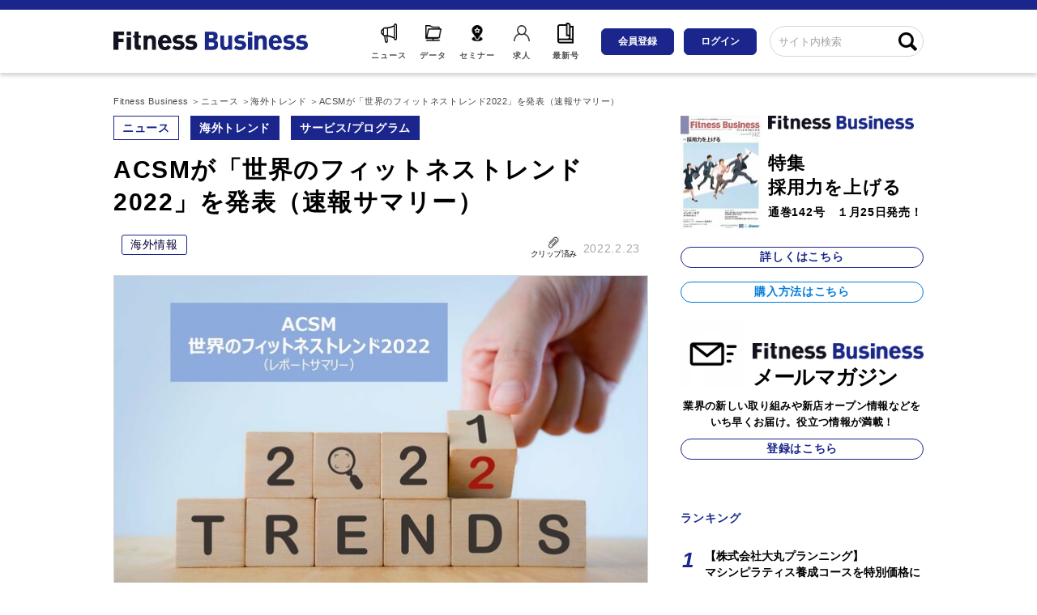

--- FILE ---
content_type: text/html; charset=utf-8
request_url: https://business.fitnessclub.jp/articles/-/902
body_size: 9130
content:
<!DOCTYPE html>
<html lang="ja">
<head>
  <meta charset="UTF-8">
  <meta name="viewport" content="width=1000,minimum-scale=0.1">

  <script defer src="https://ajax.googleapis.com/ajax/libs/jquery/3.4.1/jquery.min.js"></script>
  <link rel="stylesheet" href="https://cdnjs.cloudflare.com/ajax/libs/slick-carousel/1.9.0/slick.min.css">
  <link rel="stylesheet" href="https://cdnjs.cloudflare.com/ajax/libs/slick-carousel/1.9.0/slick-theme.min.css">
  <script defer src="https://cdnjs.cloudflare.com/ajax/libs/slick-carousel/1.9.0/slick.min.js"></script>
  <script defer src="https://cdn.jsdelivr.net/npm/lozad/dist/lozad.min.js"></script>
  <script defer src="https://fitness.ismcdn.jp/common/js/lib/in-view.min.js"></script>

<link rel="shortcut icon" sizes="16x16 32x32 96x96" href="https://fitness.ismcdn.jp/common/images/common/favicon_fb.ico" />
<link rel="apple-touch-icon" sizes="180x180"   href="https://fitness.ismcdn.jp/common/images/common/apple_toutch_icon180x180.png?202601271430">
<link rel="icon" sizes="16x16 32x32 64x64" type="image/vnd.microsoft.icon" href="https://fitness.ismcdn.jp/common/images/common/favicon_fb.ico" />
<link rel="icon" href="https://fitness.ismcdn.jp/common/images/common/favicon_fb.ico" />
<meta property="fb:app_id" content="924894207952144" />
<meta property="og:locale" content="ja_JP" />
<meta property="og:site_name" content="FITNESS BUSINESS - フィットネス業界唯一の経営情報誌「FitnessBusiness」を発行するクラブビジネスジャパンが運営するフィットネス 業界の ビジネスニュースサイトです。フィットネス業界の各種データ、新サービスや業界トレンドなどの最新情報を随時配信しています。" />
<title>ACSMが「世界のフィットネストレンド2022」を発表（速報サマリー） | Fitness Business</title>
<meta name="description" content="今年で16年目を迎える、ACSMによる「世界フィットネストレンド調査」。同調査は、フィットネス業界の4つのセクター（民間クラブやジム・スタジオにおけるプログラム、臨床または医療目的のフィットネスプログラム、企業のウェルネスプログラム、地域に根ざした公共フィ…">
<meta name="twitter:card" content="summary_large_image">
<meta name="twitter:site" content="@fb_clubbusiness">
<meta property="og:title" content="ACSMが「世界のフィットネストレンド2022」を発表（速報サマリー）">
<meta property="og:type" content="article">
<meta property="og:url" content="https://business.fitnessclub.jp/articles/-/902">
<meta property="og:image" content="https://fitness.ismcdn.jp/mwimgs/d/6/-/img_d6dcd33b0dc2f5d0fa62624fe507464c699001.jpg">
<meta property="og:description" content="今年で16年目を迎える、ACSMによる「世界フィットネストレンド調査」。同調査は、フィットネス業界の4つのセクター（民間クラブやジム・スタジオにおけるプログラム、臨床または医療目的のフィットネスプログラム、企業のウェルネスプログラム、地域に根ざした公共フィ…">
<meta name="twitter:domain" content="business.fitnessclub.jp">
<script type="application/ld+json">
[{"@context":"http://schema.org","@type":"WebSite","name":"Fitness Business","alternateName":"Fitness Business","url":"https://business.fitnessclub.jp"},{"@context":"http://schema.org","@type":"BreadcrumbList","itemListElement":[{"@type":"ListItem","position":1,"item":{"@id":"https://business.fitnessclub.jp","name":"Fitness Business"}},{"@type":"ListItem","position":2,"item":{"@id":"https://business.fitnessclub.jp/category/news","name":"ニュース"}},{"@type":"ListItem","position":3,"item":{"@id":"https://business.fitnessclub.jp/subcategory/%E6%B5%B7%E5%A4%96%E3%83%88%E3%83%AC%E3%83%B3%E3%83%89","name":"海外トレンド"}},{"@type":"ListItem","position":4,"item":{"@id":"https://business.fitnessclub.jp/articles/-/902","name":"ACSMが「世界のフィットネストレンド2022」を発表（速報サマリー）"}}]},{"@context":"http://schema.org","@type":"NewsArticle","mainEntityOfPage":{"@type":"WebPage","@id":"https://business.fitnessclub.jp/articles/-/902"},"headline":"ACSMが「世界のフィットネストレンド2022」を発表（速報サマリー）","image":{"@type":"ImageObject","url":"https://fitness.ismcdn.jp/mwimgs/d/6/-/img_d6dcd33b0dc2f5d0fa62624fe507464c699001.jpg","width":"3712","height":"2475"},"datePublished":"2022-02-23T18:00:00+09:00","dateModified":"2022-02-24T13:57:44+09:00","author":{"@type":"Person","name":"Club Business Japan"},"description":"今年で16年目を迎える、ACSMによる「世界フィットネストレンド調査」。同調査は、フィットネス業界の4つのセクター（民間クラブやジム・スタジオにおけるプログラム、臨床または医療目的のフィットネスプログラム、企業のウェルネスプログラム、地域に根ざした公共フィ…","publisher":{"@type":"Organization","name":"Fitness Business","logo":{"@type":"ImageObject","url":"https://business.fitnessclub.jp/common/images/common/logo.jpg"}}}]
</script>

  <link href="https://fitness.ismcdn.jp/resources/fitness/css/base.css?202601271430" rel="stylesheet">
  <link href="https://fitness.ismcdn.jp/resources/fitness/css/leafs.css?202601271430" rel="stylesheet">

<!-- Meta Pixel Code -->
<script>
!function(f,b,e,v,n,t,s)
{if(f.fbq)return;n=f.fbq=function(){n.callMethod?
n.callMethod.apply(n,arguments):n.queue.push(arguments)};
if(!f._fbq)f._fbq=n;n.push=n;n.loaded=!0;n.version='2.0';
n.queue=[];t=b.createElement(e);t.async=!0;
t.src=v;s=b.getElementsByTagName(e)[0];
s.parentNode.insertBefore(t,s)}(window, document,'script',
'https://connect.facebook.net/en_US/fbevents.js');
fbq('init', '285555377474850');
fbq('track', 'PageView');
</script>
<noscript><img height="1" width="1" style="display:none"
src="https://www.facebook.com/tr?id=285555377474850&ev=PageView&noscript=1"
/></noscript>
<!-- End Meta Pixel Code --><!-- Google Tag Manager -->
<script>(function(w,d,s,l,i){w[l]=w[l]||[];w[l].push({'gtm.start':
new Date().getTime(),event:'gtm.js'});var f=d.getElementsByTagName(s)[0],
j=d.createElement(s),dl=l!='dataLayer'?'&l='+l:'';j.async=true;j.src=
'https://www.googletagmanager.com/gtm.js?id='+i+dl;f.parentNode.insertBefore(j,f);
})(window,document,'script','dataLayer','GTM-MBB4B4Z');</script>
<!-- End Google Tag Manager -->
  <div id="fb-root"></div>
  <script defer crossorigin="anonymous" src="https://connect.facebook.net/ja_JP/sdk.js#xfbml=1&version=v6.0"></script>

  <script defer src="https://fitness.ismcdn.jp/resources/fitness/js/tools.js?202601271430"></script>
</head>

<body>
<!-- Google Tag Manager (noscript) -->
<noscript><iframe src="https://www.googletagmanager.com/ns.html?id=GTM-MBB4B4Z"
height="0" width="0" style="display:none;visibility:hidden"></iframe></noscript>
<!-- End Google Tag Manager (noscript) -->

<div class="m-article-clip-overlay js-article-clip-overlay">
</div>
<div class="m-article-clip-nologin js-article-clip-nologin">
  <div class="m-article-clip-nologin__top">
    こちらの機能のご利用には<br>会員登録が必要です。<br>
    ログインは<a href="/auth/login" class="m-article-clip-flag__link js-clip-flag-link" data-href="/auth/login">こちら</a><br>
    会員登録は<a href="/list/register" class="m-article-clip-flag__link js-clip-flag-link" data-href="/list/register">こちら</a>
  </div>
  <div class="m-article-clip-nologin__bottom">
    <div class="m-article-clip-nologin__close js-article-clip-nologin__close">OK</div>
  </div>
</div>

  <div class="l-wrapper">
<header>
  <div class="header js-header">
    <div class="header-content">
      <div class="header-content__logo">
        <h1 class="header-logo">
          <a href="/">
            <img class="header-logo__img" src="https://fitness.ismcdn.jp/common/images/common/logo.jpg" alt="フィットビジネス">
          </a>
        </h1>
      </div>

      <nav>
        <div class="header-content__navi">
          <div class="header-icon-list">
            <a class="header-icon header-icon--news" href="/category/news">
              <span class="header-icon__ttl">ニュース</span>
            </a>
            <a class="header-icon header-icon--data" href="/list/data">
              <span class="header-icon__ttl">データ</span>
            </a>
            <a class="header-icon header-icon--seminar" href="/list/event">
              <span class="header-icon__ttl">セミナー</span>
            </a>
            <a class="header-icon header-icon--recruit" href="https://www.fitnessjob.jp/" target="_blank" rel="noopener">
              <span class="header-icon__ttl">求人</span>
            </a>
            <a class="header-icon header-icon--latest" href="/articles/-/2627">
              <span class="header-icon__ttl">最新号</span>
            </a>
          </div>

          <div class="header-btn-list">
              <a class="header-btn --register" href="/list/register">会員登録</a>
              <a class="header-btn --login" href="/auth/login">ログイン</a>
          </div>

          <div class="header-search">
            <form action="/search" method="GET">
              <div class="header-search-form">
                <input type="text" class="header-search-form__form" name="fulltext" placeholder="サイト内検索">
                <button type="submit" class="header-search-form__btn"></button>
              </div>
            </form>
          </div>
        </div>
      </nav>
    </div>
  </div>
</header>

    <div class="l-content-width u-pb-45 u-cf">
<nav>
  <ul class="c-bread" itemscope itemtype="http://schema.org/BreadcrumbList">
    <li itemscope itemprop="itemListElement" itemtype="http://schema.org/ListItem" class="c-bread__item">
      <a class="c-bread__item-inner" itemprop="item" href="/">
        <span itemprop="name">Fitness Business</span>
      </a>
      <meta itemprop="position" content="1" />
    </li>
    <li itemscope itemprop="itemListElement" itemtype="http://schema.org/ListItem" class="c-bread__item">
      <a class="c-bread__item-inner" itemprop="item" href="/category/news">
        <span itemprop="name">ニュース</span>
      </a>
      <meta itemprop="position" content="2" />
    </li>
    <li itemscope itemprop="itemListElement" itemtype="http://schema.org/ListItem" class="c-bread__item">
      <a class="c-bread__item-inner" itemprop="item" href="/subcategory/%E6%B5%B7%E5%A4%96%E3%83%88%E3%83%AC%E3%83%B3%E3%83%89">
        <span itemprop="name">海外トレンド</span>
      </a>
      <meta itemprop="position" content="3" />
    </li>
    <li itemscope itemprop="itemListElement" itemtype="http://schema.org/ListItem" class="c-bread__item">
      <a class="c-bread__item-inner" itemprop="item" href="">
        <span itemprop="name">ACSMが「世界のフィットネストレンド2022」を発表（速報サマリー）</span>
      </a>
      <meta itemprop="position" content="4" />
    </li>
  </ul>
</nav>      <main class="l-main">
        <article class="section-article">
<div class="article-header">
  <div class="article-header-categories">
    <span class="article-header-category"><a href="/category/news">ニュース</a></span>
          <span class="article-header-genre"><a href="/subcategory/%E6%B5%B7%E5%A4%96%E3%83%88%E3%83%AC%E3%83%B3%E3%83%89">海外トレンド</a></span>
          <span class="article-header-genre"><a href="/subcategory/%E3%82%B5%E3%83%BC%E3%83%93%E3%82%B9%2F%E3%83%97%E3%83%AD%E3%82%B0%E3%83%A9%E3%83%A0">サービス/プログラム</a></span>
  </div>

  <h1 class="article-header-ttl">
    ACSMが「世界のフィットネストレンド2022」を発表（速報サマリー）
  </h1>

  <div class="article-header-bottom">
  <div class="article-tags">
      <span class="article-tag"><a href="/list/tag/海外情報">海外情報</a></span>
  </div>
    <div class="article-header-date">
      <div class="article-header-date__clip">
<div class="m-article-clip js-clip" data-id="902">
  <span class="js-clip-txt">クリップ</span>

</div>      </div>
      <div class="article-header-date__txt">2022.2.23</div>
    </div>
  </div>
</div>
          <div class="article-top-img-wrap">
            <img src="[data-uri]"data-src="https://fitness.ismcdn.jp/mwimgs/d/6/660mw/img_d6dcd33b0dc2f5d0fa62624fe507464c699001.jpg"data-srcset="https://fitness.ismcdn.jp/mwimgs/d/6/660mw/img_d6dcd33b0dc2f5d0fa62624fe507464c699001.jpg 1x, https://fitness.ismcdn.jp/mwimgs/d/6/1320mw/img_d6dcd33b0dc2f5d0fa62624fe507464c699001.jpg 2x"class="lozad article-top-img"alt="">
          </div>

          <div class="article-body u-cf">
            <p>今年で16年目を迎える、ACSMによる「世界フィットネストレンド調査」。</p>

<p>同調査は、フィットネス業界の4つのセクター（民間クラブやジム・スタジオにおけるプログラム、臨床または医療目的のフィットネスプログラム、企業のウェルネスプログラム、地域に根ざした公共フィットネスプログラム）すべてに関連している。</p>

<p>フィットネスクラブ・ジムオーナー、クラブマネジャー、プログラムディレクター、フィットネス指導者が、今後のビジネスやプログラムに関する重要な意思決定を行う際に、役立つデータとなっている。</p>

<h2>2022年はCOVID-19の流行、業界の正常化、フィットネスクラブのビジネスモデルの変化など、激動の2年間を経て、今後のビジネスの成長のためにも、最も重要な年となるだろう</h2>

<ol>
	<li>ウェアラブルテクノロジー</li>
	<li>ホームエクササイズジム</li>
	<li>アウトドアでのフィットネス</li>
	<li>フリーウェイトによる筋力トレーニング</li>
	<li>減量のためのエクササイズ</li>
	<li>パーソナルトレーニング</li>
	<li>高強度インターバルトレーニング（HIIT）</li>
	<li>自重トレーニング</li>
	<li>オンラインのライブおよびオンデマンドのエクササイズクラス</li>
	<li>&nbsp;健康／ウェルネスコーチング</li>
	<li>&nbsp;高齢者向けフィットネスプログラム</li>
	<li>&nbsp;医療としてのエクササイズ</li>
	<li>&nbsp;資格を持つフィットネス指導者を採用する</li>
	<li>&nbsp;ファンクショナルトレーニング</li>
	<li>&nbsp;ヨガ</li>
	<li>&nbsp;モバイルエクササイズアプリ</li>
	<li>&nbsp;オンラインパーソナルトレーニング</li>
	<li>&nbsp;フィットネス専門家の免許制度</li>
	<li>&nbsp;ライフスタイル医学</li>
	<li>&nbsp;グループエクササイズトレーニング</li>
</ol>

<p><a href="http://business.fitnessclub.jp/articles/-/903" target="_blank">ACSM「世界のフィットネストレンド2022」（詳細解説）はこちら</a></p>

<p>この年次調査の結果は、ヘルス＆フィットネス業界が将来の成長と発展のために重要なビジネス上の意思決定を行う際に役立つ。</p>

<p>フィットネスプログラム開発は、テレビやソーシャルメディアで見かける最新のエクササイズのインフォマーシャルや、有名人が紹介して話題になっているかどうかといった流行を追うのではなく、世界中のフィットネス指導者の視点から見た新たなトレンドに基づいて行うべきだ。</p>

<p>ACSMのHealth &amp; Fitness Journal&reg; (FIT)の編集者は、過去16年間、世界中の何千人もの専門家に電子アンケートを実施し、翌年のヘルス＆フィットネスのトレンドを決定してきた。</p>

<p>この調査結果は、2022年以降のヘルス＆フィットネスプログラムの取り組みの指針となる。</p>

<p>2006年に実施された最初の調査では、ヘルス＆フィットネスのトレンドを予測するための体系的な方法が導入され、その後、同じ方法で毎年調査が実施されている。</p>

<p>この調査は（流行ではなく）トレンドの調査であるため、回答者はまず、&quot;流行 &quot;と &quot;トレンド &quot;の区別をしている。</p>

<p>トレンドとは：「ある状況や人々の行動様式における一般的な発展や変化」</p>

<p>流行とは：「短期間に非常に人気のあるスタイル、活動、または関心事」</p>

<p>以前の調査で確認されたトレンドの中には、数年間にわたって予測可能に現れるものもあるが、一方で、流行は現れても、その後の数年間で予想通りにリストから消えていくものもある（わずか1年間しかランキングに残らないものもある）。</p>

<p>新しい機器や運動器具、プログラムが市場に与える潜在的な影響については、本調査では評価していない。</p>

<p>本調査で提供された情報が、読者のビジネスモデルに適合するかどうか、また、市場拡大の可能性のために情報をどのように利用するかは、すべて読者の判断に委ねられている。</p>

<p>*出典：ACSM&#39;s Health &amp; Fitness Journal: 2022年1月2日 - 第26巻 - 第1号 - p 11-20</p>

          </div>

<div class="article-footer">
<div class="article-sns-btn">
<div class="m-article-clip js-clip" data-id="902">
  <span class="js-clip-txt">クリップ</span>

</div>  <a class="article-sns-icon --tw" href="https://twitter.com/intent/tweet?url=https://business.fitnessclub.jp/articles/-/902" rel="nofollow" target="_blank">ポスト</a>
  <a class="article-sns-icon --fb" href="http://www.facebook.com/share.php?u=https://business.fitnessclub.jp/articles/-/902" rel="nofollow" target="_blank">シェア</a>
</div>  <div class="article-tags">
      <span class="article-tag"><a href="/list/tag/海外情報">海外情報</a></span>
  </div>
<div class="article-comment">
  <div class="fb-comments" data-href="https://business.fitnessclub.jp/articles/-/902" data-numposts="5" data-width="100%"></div>
</div></div>        </article>

        <section class="article-bottom">

<div class="related-article">
  <h3 class="article-bottom-header">おすすめ記事</h3>
    <div class="m-articles">
            <article class="m-articles-item">
        <a class="m-articles-item__link" href="/articles/-/2644">
          <div class="m-articles-item__img-wrap">
            <img src="[data-uri]"data-src="https://fitness.ismcdn.jp/mwimgs/e/e/200mw/img_eea52417b89b2f4a2a188d48c3285a1243202.jpg"data-srcset="https://fitness.ismcdn.jp/mwimgs/e/e/200mw/img_eea52417b89b2f4a2a188d48c3285a1243202.jpg 1x, https://fitness.ismcdn.jp/mwimgs/e/e/400mw/img_eea52417b89b2f4a2a188d48c3285a1243202.jpg 2x"class="lozad m-articles-item__img"alt="【Health ＆ Fitness】Business&lt;br /&gt;「 2025年度版HFAグローバルレポート」上位２社の戦略&lt;br /&gt;～「Planet Fitness」「Xponential Fitness」のパフォーマンス市場～&lt;br /&gt;">
          </div>
          <div class="m-articles-item__text-wrap">
            <h3 class="m-articles-item__text">【Health ＆ Fitness】Business 「 2025年度版HFAグローバルレポート」上位２社…<img class="c-lock" src="https://fitness.ismcdn.jp/common/images/common/padlock.svg" alt="有料会員記事" width="15" height="15"></h3>
          </div>
        </a>
        <div class="m-articles-item__info">
          <span class="m-articles-item__category">海外トレンド</span>
          <span class="m-articles-item__date">2026.1.25</span>
        </div>
      </article>

            <article class="m-articles-item">
        <a class="m-articles-item__link" href="/articles/-/2632">
          <div class="m-articles-item__img-wrap">
            <img src="[data-uri]"data-src="https://fitness.ismcdn.jp/mwimgs/8/c/200mw/img_8c9b36008c54414bd005c50839b5bba145554.jpg"data-srcset="https://fitness.ismcdn.jp/mwimgs/8/c/200mw/img_8c9b36008c54414bd005c50839b5bba145554.jpg 1x, https://fitness.ismcdn.jp/mwimgs/8/c/400mw/img_8c9b36008c54414bd005c50839b5bba145554.jpg 2x"class="lozad m-articles-item__img"alt="ACSM「世界のフィットネストレンド予測2026」発表&lt;br /&gt;米国は「ウェアラブルテクノロジー」、日本は「アクティブエイジング」がトレンドに">
          </div>
          <div class="m-articles-item__text-wrap">
            <h3 class="m-articles-item__text">ACSM「世界のフィットネストレンド予測2026」発表 米国は「ウェアラブルテクノ…<img class="c-lock" src="https://fitness.ismcdn.jp/common/images/common/padlock.svg" alt="有料会員記事" width="15" height="15"></h3>
          </div>
        </a>
        <div class="m-articles-item__info">
          <span class="m-articles-item__category">国内トレンド</span>
          <span class="m-articles-item__date">2026.1.25</span>
        </div>
      </article>

            <article class="m-articles-item">
        <a class="m-articles-item__link" href="/articles/-/2638">
          <div class="m-articles-item__img-wrap">
            <img src="[data-uri]"data-src="https://fitness.ismcdn.jp/mwimgs/3/d/200mw/img_3da8e5a701300d4a95615eff8de9d81564810.jpg"data-srcset="https://fitness.ismcdn.jp/mwimgs/3/d/200mw/img_3da8e5a701300d4a95615eff8de9d81564810.jpg 1x, https://fitness.ismcdn.jp/mwimgs/3/d/400mw/img_3da8e5a701300d4a95615eff8de9d81564810.jpg 2x"class="lozad m-articles-item__img"alt="【2月6日（金）ハイブリッド開催】&lt;br /&gt;SPORTEC Thailand 2026 出展検討説明会">
          </div>
          <div class="m-articles-item__text-wrap">
            <h3 class="m-articles-item__text">【2月6日（金）ハイブリッド開催】 SPORTEC Thailand 2026 出展検討説明会</h3>
          </div>
        </a>
        <div class="m-articles-item__info">
          <span class="m-articles-item__category">海外トレンド</span>
          <span class="m-articles-item__date">2026.1.22</span>
        </div>
      </article>

    </div>
</div>
<div class="popular-article">
  <h3 class="article-bottom-header">人気記事</h3>
  <div class="m-articles">
            <article class="m-articles-item">
        <a class="m-articles-item__link" href="/articles/-/2626">
          <div class="m-articles-item__img-wrap">
            <img src="[data-uri]"data-src="https://fitness.ismcdn.jp/mwimgs/1/d/200mw/img_1db6503a82681b72aa54e0fe82fa5d9c3539937.png"data-srcset="https://fitness.ismcdn.jp/mwimgs/1/d/200mw/img_1db6503a82681b72aa54e0fe82fa5d9c3539937.png 1x, https://fitness.ismcdn.jp/mwimgs/1/d/400mw/img_1db6503a82681b72aa54e0fe82fa5d9c3539937.png 2x"class="lozad m-articles-item__img"alt="【株式会社大丸プランニング】&lt;br /&gt;マシンピラティス養成コースを特別価格にて開催！">
          </div>
          <div class="m-articles-item__text-wrap">
            <h3 class="m-articles-item__text">【株式会社大丸プランニング】 マシンピラティス養成コースを特別価格にて開催…</h3>
          </div>
        </a>
        <div class="m-articles-item__info">
          <span class="m-articles-item__category">国内トレンド</span>
          <span class="m-articles-item__date">2026.1.20</span>
        </div>
      </article>

            <article class="m-articles-item">
        <a class="m-articles-item__link" href="/articles/-/2639">
          <div class="m-articles-item__img-wrap">
            <img src="[data-uri]"data-src="https://fitness.ismcdn.jp/mwimgs/3/6/200mw/img_36bc7f3a67c1d19a0a83eb36fb62af741073522.jpg"data-srcset="https://fitness.ismcdn.jp/mwimgs/3/6/200mw/img_36bc7f3a67c1d19a0a83eb36fb62af741073522.jpg 1x, https://fitness.ismcdn.jp/mwimgs/3/6/400mw/img_36bc7f3a67c1d19a0a83eb36fb62af741073522.jpg 2x"class="lozad m-articles-item__img"alt="話題のマシンピラティス新メソッド！&lt;br /&gt;「リズムリフォーマー」インストラクター養成講座（体験＆説明会）開催！！">
          </div>
          <div class="m-articles-item__text-wrap">
            <h3 class="m-articles-item__text">話題のマシンピラティス新メソッド！ 「リズムリフォーマー」インストラクター…</h3>
          </div>
        </a>
        <div class="m-articles-item__info">
          <span class="m-articles-item__category">国内トレンド</span>
          <span class="m-articles-item__date">2026.1.22</span>
        </div>
      </article>

            <article class="m-articles-item">
        <a class="m-articles-item__link" href="/articles/-/2629">
          <div class="m-articles-item__img-wrap">
            <img src="[data-uri]"data-src="https://fitness.ismcdn.jp/mwimgs/2/3/200mw/img_232d2a2ce0247da62bc621769d0120c151154.jpg"data-srcset="https://fitness.ismcdn.jp/mwimgs/2/3/200mw/img_232d2a2ce0247da62bc621769d0120c151154.jpg 1x, https://fitness.ismcdn.jp/mwimgs/2/3/400mw/img_232d2a2ce0247da62bc621769d0120c151154.jpg 2x"class="lozad m-articles-item__img"alt="hacomono、IoT対応の機器連携を拡充&lt;br /&gt;マッサージチェアなど、多様なウェルネス機器と連携可能に">
          </div>
          <div class="m-articles-item__text-wrap">
            <h3 class="m-articles-item__text">hacomono、IoT対応の機器連携を拡充 マッサージチェアなど、多様なウェルネス機…</h3>
          </div>
        </a>
        <div class="m-articles-item__info">
          <span class="m-articles-item__category">国内トレンド</span>
          <span class="m-articles-item__date">2026.1.20</span>
        </div>
      </article>

  </div>
</div>
        </section>
      </main>

<aside class="l-sub">
<section class="sub-fb-mag">
  <div class="sub-fb-mag-magazine">
    <div class="sub-fb-mag-magazine__top u-cf">
      <div class="sub-fb-mag-magazine__img-wrap">
        <img src="[data-uri]"data-src="https://fitness.ismcdn.jp/mwimgs/3/4/100mw/img_34797ff49b6f1c2f2b6f702c130115ee88003.jpg"data-srcset="https://fitness.ismcdn.jp/mwimgs/3/4/100mw/img_34797ff49b6f1c2f2b6f702c130115ee88003.jpg 1x, https://fitness.ismcdn.jp/mwimgs/3/4/200mw/img_34797ff49b6f1c2f2b6f702c130115ee88003.jpg 2x"class="lozad sub-fb-mag-magazine__img"alt="採用力を上げる">
      </div>

      <div class="sub-fb-mag-magazine__info">
        <div class="sub-fb-mag-magazine__logo-wrap">
          <img  class="sub-fb-mag-magazine__logo" src="https://fitness.ismcdn.jp/common/images/common/subscribe-logo.png" alt="フィットビジネス">
        </div>

        <div class="sub-fb-mag-magazine__txt">
          特集<br>採用力を上げる
        </div>

        <div class="sub-fb-mag-magazine__date">
          通巻142号　１月25日発売！
        </div>
      </div>
    </div>

    <div class="sub-fb-mag-magazine__btn">
      <a class="c-btn-radius" href="/articles/-/2627">詳しくはこちら</a>
    </div>

    <div class="sub-fb-mag-magazine__btn sub-fb-mag-magazine__btn--buy">
      <a class="c-btn-radius" href="/list/subscribe">購入方法はこちら</a>
    </div>
  </div>

  <div class="sub-fb-mag-mailmag">
    <div class="sub-fb-mag-mailmag__top u-cf">
      <div class="sub-fb-mag-mailmag__icon--wrap">
        <img class="sub-fb-mag-mailmag__icon" src="https://fitness.ismcdn.jp/common/images/common/icon-mail.png">
      </div>

      <div class="sub-fb-mag-mailmag__heading">
        <div class="sub-fb-mag-mailmag__logo-wrap">
          <img class="sub-fb-mag-mailmag__logo" src="https://fitness.ismcdn.jp/common/images/common/subscribe-logo.png" alt="フィットビジネス">
        </div>

        <div class="sub-fb-mag-mailmag__ttl">
          メールマガジン
        </div>
      </div>
    </div>

    <div class="sub-fb-mag-mailmag__text">
      業界の新しい取り組みや新店オープン情報などをいち早くお届け。役立つ情報が満載！
    </div>

    <div class="sub-fb-mag-mailmag__btn">
      <a class="c-btn-radius" href="/list/mailmag">登録はこちら</a>
    </div>
  </div>
</section><section class="sub-ranking">
  <h2 class="article-sub-header">ランキング</h2>
        <article class="sub-ranking-item">
          <div class="sub-ranking-item__ttl">
            <a class="sub-ranking-item__link" href="/articles/-/2626">
              【株式会社大丸プランニング】<br />マシンピラティス養成コースを特別価格にて開催！
            </a>
          </div>
          <div class="sub-ranking-item__category"><span class="sub-ranking-item__category--txt">国内トレンド</span></div>
        </article>
        <article class="sub-ranking-item">
          <div class="sub-ranking-item__ttl">
            <a class="sub-ranking-item__link" href="/articles/-/2639">
              話題のマシンピラティス新メソッド！<br />「リズムリフォーマー」インストラクター養成講座（体験＆説明会）開催！！
            </a>
          </div>
          <div class="sub-ranking-item__category"><span class="sub-ranking-item__category--txt">国内トレンド</span></div>
        </article>
        <article class="sub-ranking-item">
          <div class="sub-ranking-item__ttl">
            <a class="sub-ranking-item__link" href="/articles/-/2629">
              hacomono、IoT対応の機器連携を拡充<br />マッサージチェアなど、多様なウェルネス機器と連携可能に
            </a>
          </div>
          <div class="sub-ranking-item__category"><span class="sub-ranking-item__category--txt">国内トレンド</span></div>
        </article>
        <article class="sub-ranking-item">
          <div class="sub-ranking-item__ttl">
            <a class="sub-ranking-item__link" href="/articles/-/2650">
              【WELL-BEING TECHNOLOGY 2026】<br />東京ビッグサイトにて1月28日（水）～開催
            </a>
          </div>
          <div class="sub-ranking-item__category"><span class="sub-ranking-item__category--txt">国内トレンド</span></div>
        </article>
        <article class="sub-ranking-item">
          <div class="sub-ranking-item__ttl">
            <a class="sub-ranking-item__link" href="/articles/-/827">
              水素水飲用後、水素が高濃度で肝臓へ届くことを科学的に証明
            </a>
          </div>
          <div class="sub-ranking-item__category"><span class="sub-ranking-item__category--txt">メディカル</span></div>
        </article>
</section><section class="sub-data-trend">
  <h2 class="article-sub-header">データとトレンド</h2>
    <a class="sub-data-trend-item" href="/articles/-/2569">【2025年11月25日販売開始】<br />「ウェルネス」先進ホテル＆リトリート情報データベース2025年版</a>
    <a class="sub-data-trend-item" href="/articles/-/2476">【発売開始】<br />指定管理データベース2025年版<br />ーー全国指定管理案件77,000件全網羅（Excelデータ納品）</a>
    <a class="sub-data-trend-item" href="/articles/-/2240">【メルマガ】官民連携事業（指定管理者、PFI事業など）者向けメールマガジン</a>
    <a class="sub-data-trend-item" href="/articles/-/1626">【書籍】フィットネスマネジメントー実践知としてのフィットネス産業論ー</a>
    <a class="sub-data-trend-item" href="/list/trend">【データ】日本のフィットネスクラブ業界のトレンド最新版</a>
    <a class="sub-data-trend-item" href="/articles/-/23">【データ】フィットネス業界企業・団体</a>
    <a class="sub-data-trend-item" href="/articles/-/1176">パブリックビジネス公募情報／アドバンスプラス／指定管理データベース2024</a>
</section><section class="sub-information">
  <h2 class="article-sub-header">インフォメーション</h2>
  <a class="sub-information-item" href="https://www.fitnessjob.jp/" target="_blank" rel="noopener">Fitness Job</a>
  <a class="sub-information-item" href="https://www.fitnessclub.jp/business/guide2022" target="_blank" rel="noopener">2022年注目商品サービスガイド</a>
  <a class="sub-information-item" href="https://www.fitnessclub.jp/next/index.html" target="_blank" rel="noopener">[関連書籍] NEXT</a>
  <a class="sub-information-item" href="https://www.rakuten.ne.jp/gold/fitnessclub/" target="_blank" rel="noopener">Fitness市場</a>
</section>
  <div class="sub-facebook">
<div class="fb-page" data-href="https://www.facebook.com/Fitness-Business-983976934986223/" data-tabs="timeline" data-width="500" data-height="300" data-small-header="false" data-adapt-container-width="true" data-hide-cover="false" data-show-facepile="false"><blockquote cite="https://www.facebook.com/Fitness-Business-983976934986223/" class="fb-xfbml-parse-ignore"><a href="https://www.facebook.com/Fitness-Business-983976934986223/">Fitness Business</a></blockquote></div>  </div>
</aside>    </div>

<footer>
  <div class="footer">
<div class="footer-top">
  <div class="footer-logo">
    <img class="footer-logo__img" src="https://fitness.ismcdn.jp/common/images/common/logo.jpg" alt="フィットビジネス">
  </div>

  <nav>
    <div class="footer-link">
      <ul class="footer-link__box">
        <li class="footer-link__item"><a class="footer-link__link" href="https://www.fitnessclub.jp/company/" target="_blank" rel="noopener">会社概要</a></li>
        <li class="footer-link__item"><a class="footer-link__link" href="https://www.fitnessclub.jp/company/#companyMembers" target="_blank" rel="noopener">経営メンバー</a></li>
        <li class="footer-link__item"><a class="footer-link__link" href="https://www.fitnessclub.jp/company/#companyVision" target="_blank" rel="noopener">企業理念・ビジョン</a></li>
        <li class="footer-link__item"><a class="footer-link__link" href="https://www.fitnessclub.jp/saiyou" target="_blank" rel="noopener">採用情報</a></li>
        <li class="footer-link__item"><a class="footer-link__link" href="https://www.fitnessclub.jp/company/#companyAccess" target="_blank" rel="noopener">アクセス</a></li>
        <li class="footer-link__item"><a class="footer-link__link" href="https://onib.f.msgs.jp/webapp/form/23336_onib_3/index.do" target="_blank" rel="noopener">お問い合わせ</a></li>
        <li class="footer-link__item"><a class="footer-link__link" href="https://forms.gle/Kn7bXzMA5LAcpS8w6" target="_blank" rel="noopener">広告掲載について</a></li>
        <li class="footer-link__item"><a class="footer-link__link" href="/list/subscribe">定期購読のご案内</a></li>
      </ul>

      <ul class="footer-link__box">
        <li class="footer-link__item"><a class="footer-link__link" href="/list/sitemap">サイトマップ</a></li>
        <li class="footer-link__item"><a class="footer-link__link" href="https://www.fitnessclub.jp/privacy/" target="_blank" rel="noopener">サイトポリシー</a></li>
        <li class="footer-link__item"><a class="footer-link__link" href="https://www.fitnessclub.jp/policy/" target="_blank" rel="noopener">ソーシャルメディアポリシー</a></li>
      </ul>

      <ul class="footer-link__box footer-link__box--relation-service">
        <li class="footer-link__item"><span class="footer-link__text">【関連サービス】</span></li>
        <li class="footer-link__item"><a class="footer-link__link" href="https://www.fitnessclub.jp/next/index.html" target="_blank" rel="noopener">NEXT（雑誌）</a></li>
        <li class="footer-link__item"><a class="footer-link__link" href="https://www.fitnessjob.jp/" target="_blank" rel="noopener">Fitness Job</a></li>
        <li class="footer-link__item"><a class="footer-link__link" href="https://www.rakuten.ne.jp/gold/fitnessclub/" target="_blank" rel="noopener">フィットネス市場</a></li>
        <li class="footer-link__item"><a class="footer-link__link" href="https://www.fitnessclub.jp/business/recruitfair/" target="_blank" rel="noopener">リクルートフェア</a></li>
      </ul>
    </div>
  </nav>

  <div class="footer-icon-list">
     <a class="footer-icon footer-icon--tw" href="https://twitter.com/fb_clubbusiness" target="_blank" rel="noopener">
      <span class="header-icon__ttl">X</span>
    </a>
    <a class="footer-icon footer-icon--fb" href="https://www.facebook.com/Fitness-Business-983976934986223/" target="_blank" rel="noopener">
      <span class="header-icon__ttl">Facebook</span>
    </a>
  </div>
</div>
<div class="measurement" style="display:none;">
<script src="/oo/other/lsync.js" async></script>
<script>
var MiU=MiU||{};MiU.queue=MiU.queue||[];
var mwdata = {
  'media': 'business.fitnessclub.jp',
  'skin': 'leafs/default',
  'id': '902',
  'category': 'news',
  'subcategory': ',海外トレンド,サービス/プログラム,News &amp; Trends,',
  'model': '',
  'modelid': ''
}
MiU.queue.push(function(){MiU.fire(mwdata);});
</script>
</div>
<!-- Global site tag (gtag.js) - Google Analytics -->
<script async src="https://www.googletagmanager.com/gtag/js?id=UA-167561039-1"></script>
<script>
  window.dataLayer = window.dataLayer || [];
  function gtag(){dataLayer.push(arguments);}
  gtag('js', new Date());

  gtag('config', 'UA-167561039-1');
</script>
<div class="footer-copyright u-bg-blue">
  <small class="footer-copyright__txt">© 2015-2026　Club Business Japan.</small>
</div>  </div>
</footer>  </div>
<script defer src="https://fitness.ismcdn.jp/resources/fitness/js/clip.js?202601271430" id="clip-js"></script>

<script src="https://cdnjs.cloudflare.com/ajax/libs/object-fit-images/3.2.3/ofi.js"></script>
<script>objectFitImages();</script>
</body>
</html>